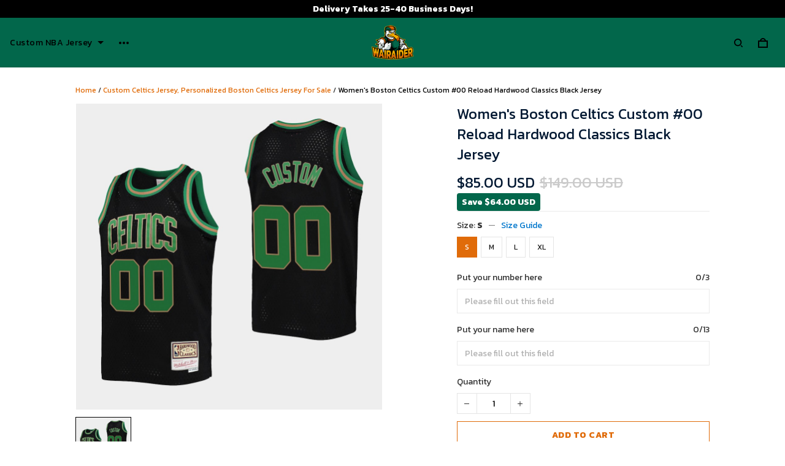

--- FILE ---
content_type: application/javascript
request_url: https://cdn.thesitebase.net/next/landing/36551/assets/index.js
body_size: 11530
content:
const __vite__mapDeps=(i,m=__vite__mapDeps,d=(m.f||(m.f=["assets/Header.js","assets/utils.js","assets/Footer.js","assets/ContactForm.js","assets/FormContact.js","assets/ContactFormImage.js","assets/DefaultImage.js","assets/CountdownTimer.js","assets/CountdownTimerSnippet.js","assets/Faq.js","assets/FeaturedProduct.js","assets/LpSkeleton.js","assets/LpRadio.js","assets/LpModal.js","assets/ProductSkeleton.js","assets/GalleryImage.js","assets/Hero.js","assets/ImageGrid.js","assets/RichText.js","assets/RichTextSnippet.js","assets/ImageRichtext.js","assets/LogoList.js","assets/ProductCountdownTimer.js","assets/FeaturedProductSnippet.js","assets/ProductImage.js","assets/ProductRichtext.js","assets/ProductVideo.js","assets/VideoSnippet.js","assets/ProductList.js","assets/Promotion.js","assets/RichtextList.js","assets/TrustIndicator.js","assets/Video.js","assets/VideoImage.js","assets/VideoList.js","assets/VideoRichtext.js","assets/Button.js","assets/CustomForm.js"])))=>i.map(i=>d[i]);
const fe="modulepreload",ve=function(e){return"https://cdn.thesitebase.net/next/landing/36551/"+e},N={},a=function(n,o,t){let r=Promise.resolve();if(o&&o.length>0){document.getElementsByTagName("link");const u=document.querySelector("meta[property=csp-nonce]"),s=(u==null?void 0:u.nonce)||(u==null?void 0:u.getAttribute("nonce"));r=Promise.allSettled(o.map(l=>{if(l=ve(l),l in N)return;N[l]=!0;const d=l.endsWith(".css"),y=d?'[rel="stylesheet"]':"";if(document.querySelector('link[href="'.concat(l,'"]').concat(y)))return;const v=document.createElement("link");if(v.rel=d?"stylesheet":fe,d||(v.as="script"),v.crossOrigin="",v.href=l,s&&v.setAttribute("nonce",s),document.head.appendChild(v),d)return new Promise((h,V)=>{v.addEventListener("load",h),v.addEventListener("error",()=>V(new Error("Unable to preload CSS for ".concat(l))))})}))}function i(u){const s=new Event("vite:preloadError",{cancelable:!0});if(s.payload=u,window.dispatchEvent(s),!s.defaultPrevented)throw u}return r.then(u=>{for(const s of u||[])s.status==="rejected"&&i(s.reason);return n().catch(i)})},Ye=(e,n,o)=>Dayjs(e).diff(n,o),Ge=(e,n)=>typeof e[n]<"u",pe=e=>!e||Object.keys(e).length===0,W=e=>{if(Array.isArray(e))return e.map(W);if(e&&typeof e=="object"){const n={},o=Object.keys(e);for(let t=0,r=o.length;t<r;t++){const i=o[t];n[i]=W(e[i])}return n}else return e},Je=(e,n=0,o=!1)=>{let t=null;return(...r)=>{o&&!t&&e(...r),t&&clearTimeout(t),t=setTimeout(()=>{e(...r)},n)}},_e=(e,n,o,t)=>(e/=t/2,e<1?o/2*e*e+n:(e--,-o/2*(e*(e-2)-1)+n));function Ke(e,n=600){if(typeof window>"u")return;ye();const o=window.pageYOffset||document.documentElement.scrollTop,t=e-o,r=20,i=n;let u=0,s;const l=()=>{u+=r;const d=_e(u,o,t,i);window.scrollTo(0,d),u<i?s=window.requestAnimationFrame(l):window.cancelAnimationFrame(s)};l()}const ye=()=>{let e=0;const n=["ms","moz","webkit","o"];for(let o=0;o<n.length&&!window.requestAnimationFrame;++o)window.requestAnimationFrame=window["".concat(n[o],"RequestAnimationFrame")],window.cancelAnimationFrame=window["".concat(n[o],"CancelAnimationFrame")]||window["".concat(n[o],"CancelRequestAnimationFrame")];window.requestAnimationFrame||(window.requestAnimationFrame=o=>{const t=new Date().getTime(),r=Math.max(0,16-(t-e)),i=window.setTimeout(()=>{o(t+r)},r);return e=t+r,i}),window.cancelAnimationFrame||(window.cancelAnimationFrame=o=>{clearTimeout(o)})},X=e=>e.compare_at_price>0&&e.price<e.compare_at_price,e1=e=>X(e)?Number(((1-e.price/e.compare_at_price)*100).toFixed(0)):0,t1=e=>X(e)?e.compare_at_price-e.price:0,n1="image/jpg, image/jpeg, image/png, image/XCF, image/PSD, image/tif, image/tiff, image/bmp, image/gif, image/eps, image/AI, image/CDR, image/raw, image/cr2, image/nef, image/orf, image/sr2, image/heic";typeof self<"u"&&self.requestIdleCallback&&self.requestIdleCallback.bind(window);typeof self<"u"&&self.cancelIdleCallback&&self.cancelIdleCallback.bind(window);const _=()=>{},ge=Object.assign,he="option",Ve=[1,2,3],S=(e,n)=>e.variants.find(({id:o,legacy_id:t})=>o===n||t===n),Le=e=>{var n;return(n=e.variants)==null?void 0:n.find(({available:o})=>o)},we=e=>e.variants[0],$e=(e,n)=>{const o=e.options,t=S(e,n);return Ve.reduce((r,i)=>{const u="".concat(he).concat(i),s=t?t[u]:0,l=o[i-1];if(!l||!s)return r;const{color_swatch:d,id:y,name:v,variant_group:h,base_id:V}=l,k=l.values.find(({id:R})=>R===s);return k?[...r,{color_swatch:d,id:y,name:v,value:k,variant_group:h,base_id:V}]:r},[])},Ae=(e,n)=>{const o=n.reduce((t,r)=>[...t,r.value.id],[]);for(;o.length<3;)o.push(0);return e.variants.find(({option1:t,option2:r,option3:i})=>t===o[0]&&r===o[1]&&i===o[2])},o1=(e,n)=>{const o=Number(n.id);return e.options.findIndex(({values:t})=>t.map(({id:i})=>i).includes(o))},r1=(e,n)=>{var o;if(((o=e.options)==null?void 0:o.length)!==1)return!1;const t=e.variants.find(r=>r.option1===n.id);return t?!t.available:!1},i1=(e,n)=>e.map(t=>{var r;return((r=t==null?void 0:t.value)==null?void 0:r.id)||0}).includes(n.id),l1=(e,n,o)=>{const t=e.variants.filter(i=>o.includes(i.id));if(!t.length)return 0;const r={};if(n.forEach((i,u)=>{const s="option".concat(u+1);t.forEach(l=>{const d=String(l.id);l[s]===i.value.id&&(typeof r[d]>"u"?r[d]=1:r[d]++)})}),Object.keys(r).length>0){const i=Object.entries(r).sort((u,s)=>s[1]-u[1]);return Number(i[0][0])}return Number(t[0].id)};var be=Object.defineProperty,U=Object.getOwnPropertySymbols,ke=Object.prototype.hasOwnProperty,Ie=Object.prototype.propertyIsEnumerable,Q=(e,n,o)=>n in e?be(e,n,{enumerable:!0,configurable:!0,writable:!0,value:o}):e[n]=o,Ee=(e,n)=>{for(var o in n||(n={}))ke.call(n,o)&&Q(e,o,n[o]);if(U)for(var o of U(n))Ie.call(n,o)&&Q(e,o,n[o]);return e};const q=()=>{var e,n;const o=(e=Vue.getCurrentInstance())==null?void 0:e.appContext,t=((n=o==null?void 0:o.config)==null?void 0:n.globalProperties)||{};return{$theme:Vue.computed(()=>t.$theme),$menu:Vue.computed(()=>t.$menu),$isPreview:Vue.computed(()=>t.$isPreview),$isServer:Vue.computed(()=>t.$isServer),$shop:Vue.computed(()=>t.$shop),$subscription:Vue.computed(()=>t.$subscription),$currencies:Vue.computed(()=>t.$currencies),$countries:Vue.computed(()=>t.$countries),$locales:t.$locales,$checkoutLocales:Vue.computed(()=>t.$checkoutLocales),$currency:Vue.computed(()=>t.$currency),$locale:Vue.computed(()=>t.$locale),$cart:Vue.computed(()=>t.$cart),$device:Vue.computed(()=>t.$device),$customer:Vue.computed(()=>t.$customer),$resizeImage:t.$resizeImage,$getImage:t.$getImage,$isBase64:t.$isBase64,$money:t.$money,$moneyWithCurrency:t.$moneyWithCurrency,$moneyWithoutCurrency:t.$moneyWithoutCurrency,$moneyWithoutCurrencySymbol:t.$moneyWithoutCurrencySymbol,$moneyRawWithCurrency:t.$moneyRawWithCurrency,$t:t.$t,$i18n:t.$i18n,$http:t.$http,$logger:t.$logger,$localStorage:t.$localStorage,$sessionStorage:t.$sessionStorage,$cookie:t.$cookie,$middleware:t.$middleware,$tracking:t.$tracking,$inABTesting:t.$inABTesting,$resolveRoute:t.$resolveRoute,$preloadImages:t.$preloadImages,$livePreviewState:t.$livePreviewState,$isLighthouse:t.$isLighthouse,$s:t.$s,$req:t.$req,useCurrency:t.useCurrency,useLocale:t.useLocale,useCustomer:t.useCustomer,useOrder:t.useOrder,useSubscription:t.useSubscription,usePassword:t.usePassword,useCart:t.useCart,usePolicy:t.usePolicy,useCollection:t.useCollection,useProducts:t.useProducts,useProduct:t.useProduct,useContact:t.useContact,useUpload:t.useUpload,useOrderTracking:t.useOrderTracking,usePostPurchase:t.usePostPurchase,useRoute:()=>Vue.computed(()=>t.$route),useRouter:()=>t.$router,useLivePreview:t.useLivePreview,useVideo:t.useVideo,useCustomOption:t.useCustomOption,useUploadCropImage:t.useUploadCropImage,useLanding:t.useLanding,useBlog:t.useBlog,useBlogPost:t.useBlogPost,useHead:t.useHead,useDigitalCheckout:t.useDigitalCheckout,useStyle:(r,i={})=>{t.useHead({style:()=>[Ee({textContent:r.value},i)]})},useDigitalProduct:t.useDigitalProduct,useDigitalProducts:t.useDigitalProducts,useVariantSelector:t.useVariantSelector,useHeadTheme:t.useHeadTheme,useEtaShippingTime:t.useEtaShippingTime,usePopup:t.usePopup,useWishlist:t.useWishlist,useVariables:t.useVariables,useDiscount:t.useDiscount,useBootstrapCheckout:t.useBootstrapCheckout,useTranslation:t.useTranslation,useCheckoutItems:t.useCheckoutItems,useScrollBehavior:t.useScrollBehavior,useElement:t.useElement,errorHandler:(r,i,u)=>{o&&o.app.config.errorHandler&&o.app.config.errorHandler(r,i||null,u||"")}}};var T=(e,n,o)=>new Promise((t,r)=>{var i=l=>{try{s(o.next(l))}catch(d){r(d)}},u=l=>{try{s(o.throw(l))}catch(d){r(d)}},s=l=>l.done?t(l.value):Promise.resolve(l.value).then(i,u);s((o=o.apply(e,n)).next())});const u1=(e,n)=>{var o;const{useProduct:t,useCart:r,useDiscount:i,$shop:u,$cart:s,$logger:l,$resolveRoute:d}=q(),{isPreviewPersonalize:y}=t(),{addCartItems:v,errors:h}=r(),{getCheckoutRoute:V}=i(),{onBeforeSetVariantId:k=_,onAfterSetVariantId:R=_,onBeforeSetOption:Y=_,onAfterSetOption:G=_,onBeforeSetQuantity:J=_,onAfterSetQuantity:K=_,onBeforeAddToCart:ee=_,onAfterAddToCart:te=_,onBeforeBuyNow:ne=_,onAfterBuyNow:oe=_,onVariantChange:re=_}=n,f=Vue.ref(((o=n.variantId)==null?void 0:o.value)||0),L=Vue.ref(1),I=Vue.ref(!1),E=Vue.ref(!1),w=Vue.ref([]),$=Vue.ref(void 0),D=Vue.computed(()=>f.value?S(e.value,f.value):$.value),x=Vue.computed(()=>!f.value),z=Vue.computed(()=>{var c;return x.value?!1:!((c=D.value)!=null&&c.available)}),F=Vue.computed(()=>f.value?$e(e.value,f.value):w.value),p=Vue.computed(()=>({variantId:f.value,quantity:L.value,isAddingToCart:I.value,isBuyingNow:E.value,unavailableCurrentOption:w.value,fallbackVariant:$.value,variant:D.value,isVariantUnavailable:x.value,isVariantSoldOut:z.value,currentOption:F.value})),M=c=>T(null,null,function*(){(yield J(c,p.value))!==!1&&(L.value=c,yield K(c,p.value))}),ie=c=>T(null,null,function*(){(yield k(c,p.value))!==!1&&(f.value=c,yield R(c,p.value))}),le=c=>T(null,null,function*(){if((yield Y(c,p.value))===!1)return;const g=Number(c.id),m=e.value.options.findIndex(({values:b})=>b.some(({id:Ce})=>Ce===g));if(m<0)return;const P=[...F.value],O=e.value.options[m].values.find(({id:b})=>b===c.id);P[m].value=O;const A=Ae(e.value,P);A?($.value=ge({},A),w.value=[],f.value=A.id):(w.value=P,f.value=0),yield G(c,p.value)}),ue=(c,C)=>Z("add-to-cart",c,C),se=c=>Z("buy-now",c),Z=(c,C,g)=>T(null,null,function*(){if(y.value)return;const m=c==="add-to-cart";if((m?yield ee(C,p.value):yield ne(C,p.value))===!1)return;const O=m?I:E;O.value=!0;const A={cartItems:[{variant_id:Number(f.value),qty:L.value,properties:C||[],metadata:g}],from:c,options:{ignoreCartSettings:!m}};if(yield v(A),O.value=!1,!h.addCartItems)if(M(1),m)yield te(C,p.value);else{yield oe(C,p.value);const b={token:s.value.token,checkoutToken:s.value.checkoutToken};window.open(d(V(b)).href,"_self")}}),H=Vue.computed(()=>{var c;let C;const g={};if((c=e.value)!=null&&c.description){try{const m=RegExp('<div locale="([a-zA-z-]+)">(.*?)<\\/div>',"gm");for(;(C=m.exec(e.value.description))!==null;)C&&C[1]&&C[2]&&(g[C[1]]=C[2])}catch(m){l.error("Parse locales error","product",m)}if(pe(g))return{default:e.value.description}}return g}),ae=Vue.computed(()=>H.value[u.value.locale.code]||H.value.default||""),ce=()=>{var c,C,g;let m;if((c=n.variantId)!=null&&c.value&&(m=S(e.value,(C=n.variantId)==null?void 0:C.value),m)){f.value=(g=n.variantId)==null?void 0:g.value;return}if(m=Le(e.value),m){f.value=m.id;return}m=we(e.value),m&&(f.value=m.id)},de=()=>{$.value=S(e.value,f.value)||e.value.variants[0]},j=()=>{ce(),de()},me=()=>{f.value=0,L.value=1,I.value=!1,E.value=!1,w.value=[],$.value=void 0};return j(),Vue.watch(()=>e.value.id,()=>{me(),j()}),Vue.watch(f,()=>{re(p.value)}),{variantId:f,variant:D,isVariantUnavailable:x,isVariantSoldOut:z,quantity:L,currentOption:F,description:ae,isAddingToCart:I,isBuyingNow:E,setVariantId:ie,setQuantity:M,setOption:le,addToCart:ue,buyNow:se}},Pe=Vue.defineComponent({name:"LpLink",props:{link:{type:[String,Object],required:!0,default:""}},setup(e){const{useRoute:n}=q(),o=n(),t=Vue.computed(()=>o.value.name==="landing-page"),r=Vue.computed(()=>{if(e.link===null)return"";if(typeof e.link=="string")return e.link.trim();const{url:d}=e.link;return d}),i=Vue.computed(()=>r.value||"javascript:void(0);"),u=Vue.computed(()=>i.value.startsWith("#")),s=Vue.computed(()=>u.value||t.value||!!(i.value&&!i.value.startsWith("/"))),l=Vue.computed(()=>!u.value&&r.value?"_blank":"");return{isSection:u,isExternalLink:s,target:l,url:i}}}),B=(e,n)=>{const o=e.__vccOpts||e;for(const[t,r]of n)o[t]=r;return o},Oe=["target","href"];function Te(e,n,o,t,r,i){const u=Vue.resolveComponent("router-link");return e.isExternalLink?(Vue.openBlock(),Vue.createElementBlock("a",{key:0,target:e.target,href:e.url},[Vue.renderSlot(e.$slots,"default")],8,Oe)):(Vue.openBlock(),Vue.createBlock(u,{key:1,to:e.url},{default:Vue.withCtx(()=>[Vue.renderSlot(e.$slots,"default")]),_:3},8,["to"]))}const Se=B(Pe,[["render",Te]]),Be=Vue.defineComponent({name:"LpIcon",props:{icon:{type:String,required:!0},width:{type:[Number,String],default:16},height:{type:[Number,String],default:16}}}),Re=["width","height"],De=["xlink:href"];function xe(e,n,o,t,r,i){return Vue.openBlock(),Vue.createElementBlock("svg",{width:e.width,height:e.height},[Vue.createElementVNode("use",{"xlink:href":"#ic_".concat(e.icon)},null,8,De)],8,Re)}const Fe=B(Be,[["render",xe]]),qe=Vue.defineComponent({name:"LpImage",props:{src:{type:String,required:!0},alt:{type:String,default:""},width:{type:String,default:""},height:{type:String,default:""},crop:{type:String,default:""},isLazy:{type:Boolean,default:!0},srcResolution:{type:Boolean,default:!1},sizes:{type:String,default:""},square:{type:Boolean,default:!1}},emits:["click","load"],setup(e){const{$resizeImage:n}=q(),o=Vue.ref(!1),t=[180,360,540,720,900,1080,1296,1512,1728,2048],r=(s,l,d="")=>n(e.src,s,l,{crop:e.crop,scale:d}),i=Vue.computed(()=>({src:r(e.height||"",e.width||""),loading:"",error:""})),u=Vue.computed(()=>{if(e.src==="")return"";if(e.srcResolution){const l=e.width||"180",d=e.height||"180",y=(v=!1,h=2)=>{const V=e.square?l:d;return r(V,l,v?"x".concat(h):"")};return e.isLazy?"".concat(y()," ").concat(l,"w, ").concat(y(!0)," ").concat(Number(l)*2,"w"):"".concat(y(),", ").concat(y(!0)," 2x")}return t.map(l=>"".concat(r(e.square?"".concat(l):"0","".concat(l))," ").concat(l,"w")).join(", ")});return Vue.watch(()=>e.src,()=>{o.value=!1}),{imgObj:i,error:o,urlSrcSet:u}}}),ze=["alt","width","height","sizes","data-srcset"],Me=["src","alt","width","height","sizes","srcset"];function Ze(e,n,o,t,r,i){const u=Vue.resolveDirective("lazy");return e.isLazy&&!e.$isPreview&&!e.$isBase64(e.src)?Vue.withDirectives((Vue.openBlock(),Vue.createElementBlock("img",{key:0,class:"lb-lazy lp-w-auto",alt:e.alt,width:e.width,height:e.height,sizes:e.sizes,"data-srcset":e.urlSrcSet,onClick:n[0]||(n[0]=s=>e.$emit("click")),onLoad:n[1]||(n[1]=s=>e.$emit("load"))},null,40,ze)),[[u,e.imgObj]]):(Vue.openBlock(),Vue.createElementBlock("img",{key:1,class:"lp-w-auto",src:e.error?e.imgObj.error:e.imgObj.src,alt:e.alt,width:e.width,height:e.height,sizes:e.srcResolution?null:e.sizes,srcset:e.error?null:e.urlSrcSet,onClick:n[2]||(n[2]=s=>e.$emit("click")),onLoad:n[3]||(n[3]=s=>e.$emit("load")),onError:n[4]||(n[4]=s=>e.error=!0)},null,40,Me))}const He=B(qe,[["render",Ze]]),je={name:"LpIcons"},Ne={width:"0",height:"0",style:{display:"none",position:"absolute"}},We=Vue.createStaticVNode('<symbol id="ic_twitter" viewBox="0 0 16 16"><path d="M5.40625,14 C8.05208333,13.8958333 10.0677083,13.0104167 11.453125,11.34375 C12.8385417,9.67708333 13.5416667,7.85416667 13.5625,5.875 L13.53125,5.5 C14.09375,5.08333333 14.5729167,4.58333333 14.96875,4 C14.4479167,4.22916667 13.90625,4.38541667 13.34375,4.46875 C13.9479167,4.09375 14.3645833,3.5625 14.59375,2.875 C14.03125,3.20833333 13.4270833,3.4375 12.78125,3.5625 C12.2395833,2.97916667 11.53125,2.67708333 10.65625,2.65625 C9.86458333,2.67708333 9.19791667,2.95833333 8.65625,3.5 C8.11458333,4.04166667 7.83333333,4.71875 7.8125,5.53125 C7.8125,5.76041667 7.84375,5.97916667 7.90625,6.1875 C6.69791667,6.10416667 5.58854167,5.80208333 4.578125,5.28125 C3.56770833,4.76041667 2.70833333,4.0625 2,3.1875 C1.75,3.625 1.625,4.09895833 1.625,4.609375 C1.625,5.11979167 1.73958333,5.58333333 1.96875,6 C2.19791667,6.41666667 2.5,6.75 2.875,7 C2.39583333,6.97916667 1.96875,6.86458333 1.59375,6.65625 L1.59375,6.6875 C1.59375,7.39583333 1.80729167,8.00520833 2.234375,8.515625 C2.66145833,9.02604167 3.20833333,9.35416667 3.875,9.5 C3.64583333,9.5625 3.39583333,9.59375 3.125,9.59375 C2.9375,9.59375 2.76041667,9.57291667 2.59375,9.53125 C2.78125,10.1145833 3.11458333,10.5885417 3.59375,10.953125 C4.07291667,11.3177083 4.625,11.5104167 5.25,11.53125 C4.77083333,11.9270833 4.22916667,12.2291667 3.625,12.4375 C3.02083333,12.6458333 2.38541667,12.75 1.71875,12.75 C1.48958333,12.75 1.26041667,12.7395833 1.03125,12.71875 C1.65625,13.1145833 2.33854167,13.4270833 3.078125,13.65625 C3.81770833,13.8854167 4.59375,14 5.40625,14 Z" fill="currentColor" fill-rule="evenodd"></path></symbol><symbol id="ic_pinterest" viewBox="0 0 16 16"><path d="M8,14.65625 C9.89583333,14.6145833 11.46875,13.96875 12.71875,12.71875 C13.96875,11.46875 14.6145833,9.89583333 14.65625,8 C14.6145833,6.10416667 13.96875,4.53125 12.71875,3.28125 C11.46875,2.03125 9.89583333,1.38541667 8,1.34375 C6.10416667,1.38541667 4.53125,2.03125 3.28125,3.28125 C2.03125,4.53125 1.38541667,6.10416667 1.34375,8 C1.36458333,9.4375 1.765625,10.7083333 2.546875,11.8125 C3.328125,12.9166667 4.35416667,13.71875 5.625,14.21875 C5.58333333,13.9479167 5.55729167,13.6302083 5.546875,13.265625 C5.53645833,12.9010417 5.5625,12.5625 5.625,12.25 L6.40625,8.96875 C6.38541667,8.96875 6.34895833,8.88020833 6.296875,8.703125 C6.24479167,8.52604167 6.20833333,8.28125 6.1875,7.96875 C6.20833333,7.48958333 6.33333333,7.10416667 6.5625,6.8125 C6.79166667,6.52083333 7.08333333,6.36458333 7.4375,6.34375 C7.70833333,6.36458333 7.91666667,6.46354167 8.0625,6.640625 C8.20833333,6.81770833 8.27604167,7.046875 8.265625,7.328125 C8.25520833,7.609375 8.18229167,7.94270833 8.046875,8.328125 C7.91145833,8.71354167 7.79166667,9.10416667 7.6875,9.5 C7.64583333,9.83333333 7.71875,10.1197917 7.90625,10.359375 C8.09375,10.5989583 8.36458333,10.71875 8.71875,10.71875 C9.32291667,10.6979167 9.81770833,10.4114583 10.203125,9.859375 C10.5885417,9.30729167 10.7916667,8.57291667 10.8125,7.65625 C10.7916667,6.84375 10.53125,6.19791667 10.03125,5.71875 C9.53125,5.23958333 8.86458333,4.98958333 8.03125,4.96875 C7.07291667,4.98958333 6.33333333,5.28125 5.8125,5.84375 C5.29166667,6.40625 5.03125,7.07291667 5.03125,7.84375 C5.03125,8.13541667 5.07291667,8.41666667 5.15625,8.6875 C5.23958333,8.95833333 5.36458333,9.1875 5.53125,9.375 C5.57291667,9.41666667 5.58333333,9.47916667 5.5625,9.5625 L5.375,10.3125 C5.375,10.4166667 5.3125,10.4375 5.1875,10.375 C4.75,10.1666667 4.41666667,9.8125 4.1875,9.3125 C3.95833333,8.8125 3.84375,8.3125 3.84375,7.8125 C3.84375,6.72916667 4.21354167,5.796875 4.953125,5.015625 C5.69270833,4.234375 6.78125,3.82291667 8.21875,3.78125 C9.38541667,3.80208333 10.3489583,4.16666667 11.109375,4.875 C11.8697917,5.58333333 12.2604167,6.5 12.28125,7.625 C12.28125,8.79166667 11.9635417,9.765625 11.328125,10.546875 C10.6927083,11.328125 9.86458333,11.7291667 8.84375,11.75 C8.51041667,11.75 8.20833333,11.6770833 7.9375,11.53125 C7.66666667,11.3854167 7.46875,11.2083333 7.34375,11 L6.875,12.59375 C6.79166667,12.8854167 6.66666667,13.1979167 6.5,13.53125 C6.33333333,13.8645833 6.17708333,14.1458333 6.03125,14.375 C6.65625,14.5625 7.3125,14.65625 8,14.65625 Z" fill="currentColor" fill-rule="evenodd"></path></symbol><symbol id="ic_facebook" viewBox="0 0 16 16"><path d="M9.34375,14.65625 L9.34375,9.34375 L11.34375,9.34375 L11.34375,6.65625 L9.34375,6.65625 L9.34375,5 C9.34375,4.75 9.39583333,4.52604167 9.5,4.328125 C9.60416667,4.13020833 9.77083333,4.02083333 10,4 L10,4 L11.34375,4 L11.34375,1.34375 L9.34375,1.34375 C8.57291667,1.36458333 7.9375,1.625 7.4375,2.125 C6.9375,2.625 6.67708333,3.25 6.65625,4 L6.65625,4 L6.65625,6.65625 L4.65625,6.65625 L4.65625,9.34375 L6.65625,9.34375 L6.65625,14.65625 L9.34375,14.65625 Z" fill="currentColor" fill-rule="evenodd"></path></symbol><symbol id="ic_plus" viewBox="0 0 12 12"><path d="M5.2478 9V6.76976H3V5.23024H5.2478V3H6.74634V5.23024H9V6.76976H6.74634V9H5.2478Z" fill="#252525"></path></symbol><symbol id="ic_minus" viewBox="0 0 12 12"><path d="M4 7V5H8V7H4Z" fill="#252525"></path></symbol><symbol id="ic_plus-circle" viewBox="0 0 26 26"><g stroke="none" stroke-width="1" fill="none" fill-rule="evenodd" stroke-linecap="round" stroke-linejoin="round"><g transform="translate(-1160.000000, -5462.000000)" stroke="#111111"><g transform="translate(256.000000, 5327.000000)"><g transform="translate(0.000000, 134.000000)"><g transform="translate(905.000000, 2.000000)"><line x1="12" y1="6" x2="12" y2="18"></line><line x1="18" y1="12" x2="6" y2="12"></line><circle cx="12" cy="12" r="12"></circle></g></g></g></g></g></symbol><symbol id="ic_close-circle" viewBox="0 0 26 26"><g stroke="none" stroke-width="1" fill="none" fill-rule="evenodd" stroke-linecap="round" stroke-linejoin="round"><g transform="translate(1.000000, 1.000000)" stroke="#111111"><circle cx="12" cy="12" r="12"></circle><g transform="translate(12.000000, 12.000000) rotate(-315.000000) translate(-12.000000, -12.000000) translate(6.000000, 6.000000)"><line x1="6" y1="0" x2="6" y2="12"></line><line x1="12" y1="6" x2="0" y2="6"></line></g></g></g></symbol><symbol id="ic_youtube" viewBox="0 0 16 16"><path d="M8,12.65625 L9.0625,12.625 C9.79166667,12.625 10.5885417,12.6041667 11.453125,12.5625 C12.3177083,12.5208333 12.90625,12.4583333 13.21875,12.375 C13.8229167,12.2083333 14.2083333,11.8229167 14.375,11.21875 C14.5625,10.53125 14.65625,9.45833333 14.65625,8 L14.65625,8 L14.625,7.4375 C14.625,7.04166667 14.6041667,6.578125 14.5625,6.046875 C14.5208333,5.515625 14.4583333,5.09375 14.375,4.78125 C14.2083333,4.17708333 13.8229167,3.79166667 13.21875,3.625 C12.53125,3.4375 10.7916667,3.34375 8,3.34375 L8,3.34375 L6.9375,3.375 C6.20833333,3.375 5.41145833,3.39583333 4.546875,3.4375 C3.68229167,3.47916667 3.09375,3.54166667 2.78125,3.625 C2.17708333,3.79166667 1.79166667,4.17708333 1.625,4.78125 C1.4375,5.46875 1.34375,6.54166667 1.34375,8 L1.34375,8 L1.375,8.5625 C1.375,8.95833333 1.39583333,9.421875 1.4375,9.953125 C1.47916667,10.484375 1.54166667,10.90625 1.625,11.21875 C1.79166667,11.8229167 2.17708333,12.2083333 2.78125,12.375 C3.46875,12.5625 5.20833333,12.65625 8,12.65625 L8,12.65625 Z M6.65625,10 L6.65625,6 L10.125,8 L6.65625,10 Z" fill="currentColor" fill-rule="evenodd"></path></symbol><symbol id="ic_instagram" viewBox="0 0 16 16"><path d="M10.8125,14.65625 C11.8958333,14.6354167 12.8020833,14.2604167 13.53125,13.53125 C14.2604167,12.8020833 14.6354167,11.8958333 14.65625,10.8125 L14.65625,10.8125 L14.65625,5.1875 C14.6354167,4.10416667 14.2604167,3.19791667 13.53125,2.46875 C12.8020833,1.73958333 11.8958333,1.36458333 10.8125,1.34375 L10.8125,1.34375 L5.1875,1.34375 C4.10416667,1.36458333 3.19791667,1.73958333 2.46875,2.46875 C1.73958333,3.19791667 1.36458333,4.10416667 1.34375,5.1875 L1.34375,5.1875 L1.34375,10.8125 C1.36458333,11.8958333 1.73958333,12.8020833 2.46875,13.53125 C3.19791667,14.2604167 4.10416667,14.6354167 5.1875,14.65625 L5.1875,14.65625 L10.8125,14.65625 Z M10.9375,13.34375 L5.0625,13.34375 C4.375,13.3229167 3.80729167,13.0885417 3.359375,12.640625 C2.91145833,12.1927083 2.67708333,11.625 2.65625,10.9375 L2.65625,10.9375 L2.65625,5.0625 C2.67708333,4.375 2.91145833,3.80729167 3.359375,3.359375 C3.80729167,2.91145833 4.375,2.67708333 5.0625,2.65625 L5.0625,2.65625 L10.9375,2.65625 C11.625,2.67708333 12.1927083,2.91145833 12.640625,3.359375 C13.0885417,3.80729167 13.3229167,4.375 13.34375,5.0625 L13.34375,5.0625 L13.34375,10.9375 C13.3229167,11.625 13.0885417,12.1927083 12.640625,12.640625 C12.1927083,13.0885417 11.625,13.3229167 10.9375,13.34375 L10.9375,13.34375 Z M11.5,5.3125 C11.7291667,5.3125 11.921875,5.234375 12.078125,5.078125 C12.234375,4.921875 12.3125,4.72916667 12.3125,4.5 C12.3125,4.27083333 12.234375,4.078125 12.078125,3.921875 C11.921875,3.765625 11.7291667,3.67708333 11.5,3.65625 C11.2708333,3.67708333 11.078125,3.765625 10.921875,3.921875 C10.765625,4.078125 10.6875,4.27083333 10.6875,4.5 C10.6875,4.72916667 10.765625,4.921875 10.921875,5.078125 C11.078125,5.234375 11.2708333,5.3125 11.5,5.3125 Z M8,11.34375 C8.9375,11.3229167 9.72395833,10.9947917 10.359375,10.359375 C10.9947917,9.72395833 11.3229167,8.9375 11.34375,8 C11.3229167,7.0625 10.9947917,6.27604167 10.359375,5.640625 C9.72395833,5.00520833 8.9375,4.67708333 8,4.65625 C7.0625,4.67708333 6.27604167,5.00520833 5.640625,5.640625 C5.00520833,6.27604167 4.67708333,7.0625 4.65625,8 C4.67708333,8.9375 5.00520833,9.72395833 5.640625,10.359375 C6.27604167,10.9947917 7.0625,11.3229167 8,11.34375 Z M8,9.96875 C7.4375,9.96875 6.96875,9.78125 6.59375,9.40625 C6.21875,9.03125 6.03125,8.5625 6.03125,8 C6.03125,7.4375 6.21875,6.96875 6.59375,6.59375 C6.96875,6.21875 7.4375,6.02083333 8,6 C8.5625,6.02083333 9.03125,6.21875 9.40625,6.59375 C9.78125,6.96875 9.96875,7.4375 9.96875,8 C9.96875,8.5625 9.78125,9.03125 9.40625,9.40625 C9.03125,9.78125 8.5625,9.96875 8,9.96875 Z" fill="currentColor" fill-rule="evenodd"></path></symbol><symbol id="ic_blog" viewBox="0 0 24 24"><path d="M14,13H9.95A1,1 0 0,0 8.95,14A1,1 0 0,0 9.95,15H14A1,1 0 0,0 15,14A1,1 0 0,0 14,13M9.95,10H12.55A1,1 0 0,0 13.55,9A1,1 0 0,0 12.55,8H9.95A1,1 0 0,0 8.95,9A1,1 0 0,0 9.95,10M16,9V10A1,1 0 0,0 17,11A1,1 0 0,1 18,12V15A3,3 0 0,1 15,18H9A3,3 0 0,1 6,15V8A3,3 0 0,1 9,5H13A3,3 0 0,1 16,8M20,2H4C2.89,2 2,2.89 2,4V20A2,2 0 0,0 4,22H20A2,2 0 0,0 22,20V4C22,2.89 21.1,2 20,2Z" fill="currentColor" fill-rule="evenodd"></path></symbol><symbol id="ic_hamburger" viewBox="0 0 16 16"><path d="M14.6666667,5.2 L1.33333333,5.2 C0.596953667,5.2 0,5.78202983 0,6.5 C0,7.21797017 0.596953667,7.8 1.33333333,7.8 L14.6666667,7.8 C15.4030463,7.8 16,7.21797017 16,6.5 C16,5.78202983 15.4030463,5.2 14.6666667,5.2 Z" fill="currentColor" fill-rule="evenodd"></path><path d="M14.6666667,0 L1.33333333,0 C0.596953667,0 0,0.582029825 0,1.3 C0,2.01797017 0.596953667,2.6 1.33333333,2.6 L14.6666667,2.6 C15.4030463,2.6 16,2.01797017 16,1.3 C16,0.582029825 15.4030463,0 14.6666667,0 Z" fill="currentColor" fill-rule="evenodd"></path><path d="M14.6666667,10.4 L9.33333333,10.4 C8.59695367,10.4 8,10.9820298 8,11.7 C8,12.4179702 8.59695367,13 9.33333333,13 L14.6666667,13 C15.4030463,13 16,12.4179702 16,11.7 C16,10.9820298 15.4030463,10.4 14.6666667,10.4 Z" fill="currentColor" fill-rule="evenodd"></path></symbol><symbol id="ic_close" viewBox="0 0 16 16"><path d="M13.7,0.3 C13.3,-0.1 12.7,-0.1 12.3,0.3 L7,5.6 L1.7,0.3 C1.3,-0.1 0.7,-0.1 0.3,0.3 C-0.1,0.7 -0.1,1.3 0.3,1.7 L5.6,7 L0.3,12.3 C-0.1,12.7 -0.1,13.3 0.3,13.7 C0.5,13.9 0.7,14 1,14 C1.3,14 1.5,13.9 1.7,13.7 L7,8.4 L12.3,13.7 C12.5,13.9 12.8,14 13,14 C13.2,14 13.5,13.9 13.7,13.7 C14.1,13.3 14.1,12.7 13.7,12.3 L8.4,7 L13.7,1.7 C14.1,1.3 14.1,0.7 13.7,0.3 Z" fill="currentColor" fill-rule="evenodd"></path></symbol><symbol id="ic_more" viewBox="0 0 16 16"><circle id="Oval" fill="currentColor" cx="1.5" cy="8" r="1.5"></circle><circle id="Oval" fill="currentColor" cx="8" cy="8" r="1.5"></circle><circle id="Oval" fill="currentColor" cx="14.5" cy="8" r="1.5"></circle></symbol><symbol id="ic_done" viewBox="0 0 16 16"><path d="M8,0 C12.418278,0 16,3.581722 16,8 C16,12.418278 12.418278,16 8,16 C3.581722,16 0,12.418278 0,8 C0.00484989636,3.58373245 3.58373245,0.00484989636 8,0 Z M12.5656,5.0344 C12.2532001,4.72209445 11.7467999,4.72209445 11.4344,5.0344 L11.4344,5.0344 L6.4,10.0688 L4.5656,8.2344 C4.25169689,7.93122223 3.75273218,7.9355581 3.44414514,8.24414514 C3.1355581,8.55273218 3.13122223,9.05169689 3.4344,9.3656 L3.4344,9.3656 L5.8344,11.7656 C6.14679988,12.0779056 6.65320012,12.0779056 6.9656,11.7656 L6.9656,11.7656 L12.5656,6.1656 C12.8779056,5.85320012 12.8779056,5.34679988 12.5656,5.0344 Z" fill="currentColor" fill-rule="evenodd"></path></symbol><symbol id="ic_warning" viewBox="0 0 16 16"><path d="M15.8008306,12.5266196 L9.48383059,0.880619591 C9.32803569,0.591683918 9.09044928,0.355141071 8.80083059,0.200619591 C7.98186638,-0.237648464 6.9627145,0.0657767891 6.51683059,0.880619591 L0.200830588,12.5266196 C-0.0801415438,13.0480159 -0.0654306572,13.6789169 0.239537977,14.1866506 C0.544506611,14.6943844 1.09455553,15.0037363 1.68683059,15.0006429 L14.3148306,15.0006429 C14.59387,15.0006429 14.8686193,14.9319323 15.1148306,14.8006196 C15.5088184,14.5914975 15.8029844,14.233702 15.9319819,13.8067148 C16.0609793,13.3797276 16.0141262,12.9189064 15.8018306,12.5266196 L15.8008306,12.5266196 Z M8.00083059,13.0006196 C7.44854584,13.0006196 7.00083059,12.5529043 7.00083059,12.0006196 C7.00083059,11.4483348 7.44854584,11.0006196 8.00083059,11.0006196 C8.55311534,11.0006196 9.00083059,11.4483348 9.00083059,12.0006196 C9.00083059,12.5529043 8.55311534,13.0006196 8.00083059,13.0006196 Z M9.00083059,9.50061959 C9.00083059,9.77676197 8.77697296,10.0006196 8.50083059,10.0006196 L7.50083059,10.0006196 C7.22468821,10.0006196 7.00083059,9.77676197 7.00083059,9.50061959 L7.00083059,5.50061959 C7.00083059,5.22447722 7.22468821,5.00061959 7.50083059,5.00061959 L8.50083059,5.00061959 C8.77697296,5.00061959 9.00083059,5.22447722 9.00083059,5.50061959 L9.00083059,9.50061959 Z" fill="currentColor" fill-rule="evenodd"></path></symbol><symbol id="ic_loading" viewBox="0 0 24 24"><path d="M24,12 L21,12 C21,7.037115 16.962885,3 12,3 L12,0 C18.616695,0 24,5.383305 24,12 Z" fill="currentColor" fill-rule="evenodd"></path><g opacity="0.242420015" fill="currentColor" fill-rule="evenodd"></g><path d="M12,24 C5.383305,24 0,18.616695 0,12 C0,5.383305 5.383305,0 12,0 C18.616695,0 24,5.383305 24,12 C24,18.616695 18.616695,24 12,24 Z M12,3 C7.037115,3 3,7.037115 3,12 C3,16.962885 7.037115,21 12,21 C16.962885,21 21,16.962885 21,12 C21,7.037115 16.962885,3 12,3 Z" fill="currentColor" fill-rule="evenodd"></path></symbol><symbol id="ic_right-arrow" viewBox="0 0 52 56"><g stroke="none" stroke-width="1" fill="none" fill-rule="evenodd"><g transform="translate(0.000000, 2.000000)"><rect id="Rectangle" x="0" y="0" width="52" height="52"></rect><polygon id="Path" stroke="#FFFFFF" stroke-width="2" fill="#FFFFFF" stroke-linecap="square" points="1 52 2.292 51.236 45 26 41 23.636 1 0"></polygon></g></g></symbol><symbol id="ic_star" viewBox="0 0 16 16"><path d="M14.3502222,5.83466667 L10.5128889,5.27644444 L8.8,1.8 C8.63435285,1.51502671 8.3296191,1.33968471 8,1.33968471 C7.6703809,1.33968471 7.36564715,1.51502671 7.2,1.8 L5.48711111,5.27733333 L1.64977778,5.83466667 C1.31455321,5.88274486 1.03577211,6.11712854 0.930834093,6.43911462 C0.825896075,6.76110069 0.913035163,7.11474089 1.15555556,7.35111111 L3.93155556,10.0577778 L3.27644444,13.88 C3.21930785,14.2134664 3.35642866,14.5504556 3.63015923,14.7492923 C3.90388979,14.948129 4.26676326,14.9743334 4.56622222,14.8168889 L8,13.0115556 L11.432,14.8151111 C11.731459,14.9725556 12.0943324,14.9463512 12.368063,14.7475145 C12.6417936,14.5486778 12.7789144,14.2116887 12.7217778,13.8782222 L12.0666667,10.056 L14.8444444,7.35111111 C15.0863486,7.11492322 15.1733229,6.76195351 15.0688464,6.44041497 C14.96437,6.11887643 14.686533,5.88444363 14.352,5.83555556 L14.3502222,5.83466667 Z" fill="currentColor" fill-rule="evenodd"></path></symbol><symbol id="ic_upload" viewBox="0 0 16 16"><rect y="15" width="16" height="1" rx="0.5" fill="currentColor" fill-rule="evenodd"></rect><rect x="7.5" y="1" width="1" height="10" rx="0.5" fill="currentColor" fill-rule="evenodd"></rect><rect x="8" width="7.82036" height="1" rx="0.5" transform="rotate(45 8 0)" fill="currentColor" fill-rule="evenodd"></rect><rect x="2.46875" y="5.53271" width="7.82457" height="1" rx="0.5" transform="rotate(-45 2.46875 5.53271)" fill="currentColor" fill-rule="evenodd"></rect><rect y="11" width="1" height="5" rx="0.5" fill="currentColor" fill-rule="evenodd"></rect><rect x="15" y="11" width="1" height="5" rx="0.5" fill="currentColor" fill-rule="evenodd"></rect></symbol>',19),Ue=[We];function Qe(e,n,o,t,r,i){return Vue.openBlock(),Vue.createElementBlock("svg",Ne,Ue)}const Xe=B(je,[["render",Qe]]),s1={install:e=>{e.config.globalProperties.$Lazyload||async function(){const n=(await a(async()=>{const{default:o}=await import("./vue-lazyload.es.js");return{default:o}},[])).default;e.use(n,{attempt:2,preLoad:1.1})}(),e.component("LayoutLanding",Vue.defineAsyncComponent(()=>a(()=>import("./Landing2.js"),[]))),e.component("PageLanding",Vue.defineAsyncComponent(()=>a(()=>import("./Landing3.js"),[]))),e.component("LpLink",Se),e.component("LpIcon",Fe),e.component("LpImage",He),e.component("LpIcons",Xe),e.component("bkugme",Vue.defineAsyncComponent(()=>a(()=>import("./Header.js"),__vite__mapDeps([0,1])))),e.component("baecds",Vue.defineAsyncComponent(()=>a(()=>import("./Footer.js"),__vite__mapDeps([2,1])))),e.component("oygkws",Vue.defineAsyncComponent(()=>a(()=>import("./CustomHtml.js"),[]))),e.component("hqwfku",Vue.defineAsyncComponent(()=>a(()=>import("./ContactForm.js"),__vite__mapDeps([3,1,4])))),e.component("pnjpsy",Vue.defineAsyncComponent(()=>a(()=>import("./ContactFormImage.js"),__vite__mapDeps([5,1,4,6])))),e.component("ltniho",Vue.defineAsyncComponent(()=>a(()=>import("./CountdownTimer.js"),__vite__mapDeps([7,1,8])))),e.component("heovzs",Vue.defineAsyncComponent(()=>a(()=>import("./Faq.js"),__vite__mapDeps([9,1])))),e.component("vncqpg",Vue.defineAsyncComponent(()=>a(()=>import("./FeaturedProduct.js"),__vite__mapDeps([10,11,12,1,13,14,6])))),e.component("pkpaam",Vue.defineAsyncComponent(()=>a(()=>import("./GalleryImage.js"),__vite__mapDeps([15,6,1])))),e.component("owgmle",Vue.defineAsyncComponent(()=>a(()=>import("./Hero.js"),__vite__mapDeps([16,1])))),e.component("pbzsbf",Vue.defineAsyncComponent(()=>a(()=>import("./ImageGrid.js"),__vite__mapDeps([17,6,1])))),e.component("kqgerj",Vue.defineAsyncComponent(()=>a(()=>import("./RichText.js"),__vite__mapDeps([18,1,19])))),e.component("dgoyvb",Vue.defineAsyncComponent(()=>a(()=>import("./ImageRichtext.js"),__vite__mapDeps([20,1,19,6])))),e.component("hzalbd",Vue.defineAsyncComponent(()=>a(()=>import("./LogoList.js"),__vite__mapDeps([21,1,6])))),e.component("jnjrvx",Vue.defineAsyncComponent(()=>a(()=>import("./ProductCountdownTimer.js"),__vite__mapDeps([22,1,23,11,12,13,14,8])))),e.component("ytqyvd",Vue.defineAsyncComponent(()=>a(()=>import("./ProductImage.js"),__vite__mapDeps([24,1,6,23,11,12,13,14])))),e.component("gwgxik",Vue.defineAsyncComponent(()=>a(()=>import("./ProductRichtext.js"),__vite__mapDeps([25,1,23,11,12,13,14,19])))),e.component("fqrdhf",Vue.defineAsyncComponent(()=>a(()=>import("./ProductVideo.js"),__vite__mapDeps([26,1,23,11,12,13,14,27])))),e.component("fqrddd",Vue.defineAsyncComponent(()=>a(()=>import("./ProductList.js"),__vite__mapDeps([28,1,11,12,13,6])))),e.component("qfoqop",Vue.defineAsyncComponent(()=>a(()=>import("./Promotion.js"),__vite__mapDeps([29,1])))),e.component("baztfu",Vue.defineAsyncComponent(()=>a(()=>import("./RichtextList.js"),__vite__mapDeps([30,1,19])))),e.component("jtdvxc",Vue.defineAsyncComponent(()=>a(()=>import("./TrustIndicator.js"),__vite__mapDeps([31,1])))),e.component("xiuwum",Vue.defineAsyncComponent(()=>a(()=>import("./Video.js"),__vite__mapDeps([32,1,27])))),e.component("taiyyf",Vue.defineAsyncComponent(()=>a(()=>import("./VideoImage.js"),__vite__mapDeps([33,1,27,6])))),e.component("nlgqlr",Vue.defineAsyncComponent(()=>a(()=>import("./VideoList.js"),__vite__mapDeps([34,1,27])))),e.component("dasokm",Vue.defineAsyncComponent(()=>a(()=>import("./VideoRichtext.js"),__vite__mapDeps([35,1,19,27])))),e.component("xnaguv",Vue.defineAsyncComponent(()=>a(()=>import("./Button.js"),__vite__mapDeps([36,1])))),e.component("ukbmfd",Vue.defineAsyncComponent(()=>a(()=>import("./CustomForm.js"),__vite__mapDeps([37,1,12]))))}};export{Fe as L,_ as N,B as _,a,u1 as b,Ye as c,Je as d,W as e,S as f,l1 as g,Ge as h,X as i,pe as j,i1 as k,r1 as l,t1 as m,e1 as n,o1 as o,n1 as p,s1 as q,Ke as s,q as u};


--- FILE ---
content_type: application/javascript
request_url: https://cdn.thesitebase.net/next/themes/3/160/36551/assets/index.js
body_size: 5278
content:
const __vite__mapDeps=(i,m=__vite__mapDeps,d=(m.f||(m.f=["assets/Default.js","assets/composition.esm-bundler.js","assets/useStyle.js","assets/AnnouncementBar.js","assets/_plugin-vue_export-helper.js","assets/Header.js","assets/useShape.js","assets/Logo.js","assets/BaseInput.js","assets/BaseValidationMessages.js","assets/search3.js","assets/FooterMenu.js","assets/useNotification.js","assets/pinterest.js","assets/up-arrow.js","assets/Error.js","assets/Blank.js","assets/DigitalProduct.js","assets/user.js","assets/DigitalProductVideoCourse.js","assets/ActivateAccount.js","assets/Password.js","assets/Login.js","assets/SignIn.js","assets/Register.js","assets/ResetPassword.js","assets/ResetPassword2.js","assets/Account.js","assets/MyProfile.js","assets/ChangePassword.js","assets/PurchaseHistory.js","assets/PurchaseHistory2.js","assets/empty-box.js","assets/OrderDetail.js","assets/InvoiceDetail.js","assets/Collections.js","assets/Collection.js","assets/BaseBreadcrumb.js","assets/Search.js","assets/Home.js","assets/Error2.js","assets/Cart.js","assets/Dmca.js","assets/NotFound.js","assets/Policy.js","assets/Page.js","assets/Product.js","assets/Blog.js","assets/BlogPost.js","assets/DigitalProducts.js","assets/DigitalProduct2.js","assets/DigitalProductVideoCourse2.js","assets/NotFound2.js","assets/Dmca2.js","assets/BaseTextarea.js","assets/BaseRadio.js","assets/BaseCheckbox.js","assets/Policy2.js","assets/CustomHtml.js","assets/Error3.js","assets/Search2.js","assets/useSearch.js","assets/BaseSelect.js","assets/ProductGrid.js","assets/ProductTile.js","assets/useThemeSetting.js","assets/defaultImages.js","assets/logo2.js","assets/CollectionList.js","assets/Collection2.js","assets/useInfiniteScroll.js","assets/ProductPlaceholder.js","assets/BasePagination.js","assets/chevron-left.js","assets/chevron-right.js","assets/close.js","assets/filter.js","assets/sort.js","assets/Collections2.js","assets/Page2.js","assets/ImageWithText.js","assets/GalleryImage.js","assets/FeaturedCollection.js","assets/FeaturedPromotion.js","assets/Banner.js","assets/RichText.js","assets/VideoSlider.js","assets/play.js","assets/Newsletter.js","assets/LogoList.js","assets/Slideshow.js","assets/Login2.js","assets/Account2.js","assets/MyProfile2.js","assets/ChangePassword2.js","assets/ActivateAccount2.js","assets/Register2.js","assets/Testimonials.js","assets/quote.js","assets/Password2.js","assets/Cart2.js","assets/CartGoal.js","assets/BaseQuantity.js","assets/cart-goal-star.js","assets/cart-goal-success.js","assets/discount.js","assets/verify.js","assets/ProductSection.js","assets/ProductDetails.js","assets/useProductSizeChart.js","assets/directives.js","assets/video-play.js","assets/ProductDescriptionBottom.js","assets/FeaturedProduct.js","assets/Blog2.js","assets/BlogWrapper.js","assets/comment.js","assets/BlogPost2.js","assets/prev-arrow.js","assets/next-arrow.js","assets/dialog.js","assets/ProductTab.js","assets/ContactUs.js","assets/BaseModal.js","assets/upload.js","assets/attachment.js","assets/OrderTracking.js","assets/SignIn2.js","assets/eye.js","assets/eye-hidden.js","assets/DigitalProducts2.js","assets/clock.js","assets/small-file.js","assets/DigitalProduct3.js","assets/back-icon.js","assets/DigitalProductVideoCourse3.js","assets/arrow-up.js","assets/arrow-down.js","assets/check-mark.js","assets/no-check-mark.js","assets/play-icon.js","assets/download-icon.js","assets/file.js","assets/chevron-bottom.js","assets/download-icon-white.js","assets/complete_course.js"])))=>i.map(i=>d[i]);
const T="modulepreload",C=function(e){return"https://cdn.thesitebase.net/next/themes/3/160/36551/"+e},E={},t=function(o,i,s){let c=Promise.resolve();if(i&&i.length>0){document.getElementsByTagName("link");const n=document.querySelector("meta[property=csp-nonce]"),r=(n==null?void 0:n.nonce)||(n==null?void 0:n.getAttribute("nonce"));c=Promise.allSettled(i.map(d=>{if(d=C(d),d in E)return;E[d]=!0;const u=d.endsWith(".css"),a=u?'[rel="stylesheet"]':"";if(document.querySelector('link[href="'.concat(d,'"]').concat(a)))return;const m=document.createElement("link");if(m.rel=u?"stylesheet":T,u||(m.as="script"),m.crossOrigin="",m.href=d,r&&m.setAttribute("nonce",r),document.head.appendChild(m),u)return new Promise((g,v)=>{m.addEventListener("load",g),m.addEventListener("error",()=>v(new Error("Unable to preload CSS for ".concat(d))))})}))}function _(n){const r=new Event("vite:preloadError",{cancelable:!0});if(r.payload=n,window.dispatchEvent(r),!r.defaultPrevented)throw n}return c.then(n=>{for(const r of n||[])r.status==="rejected"&&_(r.reason);return o().catch(_)})},L=()=>{const e={status:null,settings:{trickleSpeed:800,skipFirstLoad:!1}};e.configure=n=>{e.settings=Object.assign({},e.settings,n)},e.set=n=>{const r=typeof e.status=="number";n=o(n,.08,1),e.status=n===1?null:n;const d=e.render(!r),u=d.querySelector(".v-p-bar"),a=200;d.offsetWidth,s(function(m){c(u,{transform:"translate3d(".concat(i(n),"%,0,0)"),transition:"all ".concat(a,"ms ease")}),n===1?(c(d,{transition:"none",opacity:1}),d.offsetWidth,setTimeout(()=>{c(d,{transition:"all ".concat(a,"ms linear"),opacity:0}),setTimeout(()=>{e.remove(),m()},a)},a)):setTimeout(m,a)})},e.start=()=>{e.status||e.set(0);const n=()=>{setTimeout(()=>{e.status&&(e.trickle(),n())},e.settings.trickleSpeed)};n()},e.done=()=>{e.inc(.3+.5*Math.random()),e.set(1)},e.inc=n=>{let r=e.status;return r?r>1?()=>{}:(typeof n!="number"&&(r>=0&&r<.2?n=.1:r>=.2&&r<.5?n=.04:r>=.5&&r<.8?n=.02:r>=.8&&r<.99?n=.005:n=0),r=o(r+n,0,.994),e.set(r)):e.start()},e.trickle=()=>e.inc(),e.render=n=>{if(document.getElementById("v-progressbar"))return document.getElementById("v-progressbar");const r=document.createElement("div");r.id="v-progressbar",r.innerHTML='<div class="v-p-bar"><div class="v-p-peg"></div></div>';const d=r.querySelector(".v-p-bar"),u=n?"-100":i(e.status||0);return c(d,{transition:"all 0 linear",transform:"translate3d(".concat(u,"%,0,0)")}),document.querySelector("body").appendChild(r),r},e.remove=()=>{const n=document.getElementById("v-progressbar");n&&_(n)};const o=(n,r,d)=>n<r?r:n>d?d:n,i=n=>(-1+n)*100,s=(()=>{const n=[],r=()=>{const d=n.shift();d&&d(r)};return d=>{n.push(d),n.length===1&&r()}})(),c=(n,r)=>{Object.keys(r).forEach(d=>{n.style[d]=r[d]})},_=n=>{n&&n.parentNode&&n.parentNode.removeChild(n)};return e},f=L(),O={install(e,o={}){if(Number(e.version.split(".")[0])<3)return new Error("Vue version at least 3.0");const i=Object.assign({router:!0},o),s=e.config.globalProperties;if(f.configure(o),s.$Progressbar=f,i.router&&typeof window<"u"&&s.$router){let c=s.$Progressbar.settings.skipFirstLoad;s.$router.beforeEach(()=>{c||s.$Progressbar.start()}),s.$router.afterEach(()=>{if(c){c=!1;return}s.$Progressbar.done()})}e.provide("Progressbar",f)}},D=(e,o)=>typeof e[o]<"u",F=(e,o)=>JSON.stringify(e)!==JSON.stringify(o),B=e=>!e||Object.keys(e).length===0,p=e=>{if(Array.isArray(e))return e.map(p);if(e&&typeof e=="object"){const o={},i=Object.keys(e);for(let s=0,c=i.length;s<c;s++){const _=i[s];o[_]=p(e[_])}return o}else return e},S=(e,o=0,i=!1)=>{let s=null;return(...c)=>{i&&!s&&e(...c),s&&clearTimeout(s),s=setTimeout(()=>{e(...c)},o)}},$=e=>new Promise(o=>setTimeout(o,e)),h=(e,o,i,s)=>(e/=s/2,e<1?i/2*e*e+o:(e--,-i/2*(e*(e-2)-1)+o));function N(e,o=600){if(typeof window>"u")return;I();const i=window.pageYOffset||document.documentElement.scrollTop,s=e-i,c=20,_=o;let n=0,r;const d=()=>{n+=c;const u=h(n,i,s,_);window.scrollTo(0,u),n<_?r=window.requestAnimationFrame(d):window.cancelAnimationFrame(r)};d()}const I=()=>{let e=0;const o=["ms","moz","webkit","o"];for(let i=0;i<o.length&&!window.requestAnimationFrame;++i)window.requestAnimationFrame=window["".concat(o[i],"RequestAnimationFrame")],window.cancelAnimationFrame=window["".concat(o[i],"CancelAnimationFrame")]||window["".concat(o[i],"CancelRequestAnimationFrame")];window.requestAnimationFrame||(window.requestAnimationFrame=i=>{const s=new Date().getTime(),c=Math.max(0,16-(s-e)),_=window.setTimeout(()=>{i(s+c)},c);return e=s+c,_}),window.cancelAnimationFrame||(window.cancelAnimationFrame=i=>{clearTimeout(i)})},R=function(e){return(e||"").replace(/^[\s\uFEFF]+|[\s\uFEFF]+$/g,"")},P=(e,o)=>{if(!e||!o)return!1;if(o.indexOf(" ")!==-1)throw new Error("className should not contain space.");return e.classList?e.classList.contains(o):(" "+e.className+" ").indexOf(" "+o+" ")>-1},A=(e,o)=>{if(!e)return;const i=o.split(" ");let s=e.className;for(let c=0,_=i.length;c<_;c++){const n=i[c];n&&(e.classList?e.classList.add(n):P(e,n)||(s+=" "+n))}e.classList||(e.className=s)},V=(e,o)=>{if(!e||!o)return;const i=o.split(" ");let s=" "+e.className+" ";for(let c=0,_=i.length;c<_;c++){const n=i[c];n&&(e.classList?e.classList.remove(n):P(e,n)&&(s=s.replace(" "+n+" "," ")))}e.classList||(e.className=R(s))},w=e=>{const o=Object.create(null);return i=>o[i]||(o[i]=e(i))},q=w(e=>e?e.charAt(0).toUpperCase()+e.slice(1):""),x=(e,o,i="...")=>e.length>o?"".concat(e.substring(0,o)," ").concat(i):e,H=e=>e.replace(/\s{2,}/g," ").trim(),j=e=>e.variants[0],y=e=>e.compare_at_price>0&&e.price<e.compare_at_price,U=e=>y(e)?Number(((1-e.price/e.compare_at_price)*100).toFixed(0)):0,M=e=>y(e)?e.compare_at_price-e.price:0,W=e=>D(e,"show_compare_at_price")?e.show_compare_at_price:!0,z=typeof window>"u",J=e=>e.replace(/rgba?\((\s*\d+\s*,\s*\d+\s*,\s*\d+)(?:\s*,.+?)?\)/,"$1"),G=typeof self<"u"&&self.requestIdleCallback&&self.requestIdleCallback.bind(window)||function(e){const o=Date.now();return setTimeout(function(){e({didTimeout:!1,timeRemaining:function(){return Math.max(0,50-(Date.now()-o))}})},1)};typeof self<"u"&&self.cancelIdleCallback&&self.cancelIdleCallback.bind(window);const Q={mounted(e,o){const i=o.value;e.outsideClickHandler=function(s){const c=s.target;c&&e!==c&&!e.contains(c)&&i(s)},document.addEventListener("click",e.outsideClickHandler),document.addEventListener("touchstart",e.outsideClickHandler)},unmounted(e){const o=e.outsideClickHandler;document.removeEventListener("click",o),document.removeEventListener("touchstart",o)}},Y=()=>{},K=Object.assign,l={beforeEnter(e){A(e,"collapse-transition"),e.dataset||(e.dataset={}),e.dataset.oldPaddingTop=e.style.paddingTop,e.dataset.oldPaddingBottom=e.style.paddingBottom,e.style.height="0",e.style.paddingTop=0,e.style.paddingBottom=0},enter(e){e.dataset.oldOverflow=e.style.overflow,e.scrollHeight!==0?(e.style.height=e.scrollHeight+"px",e.style.paddingTop=e.dataset.oldPaddingTop,e.style.paddingBottom=e.dataset.oldPaddingBottom):(e.style.height="",e.style.paddingTop=e.dataset.oldPaddingTop,e.style.paddingBottom=e.dataset.oldPaddingBottom),e.style.overflow="hidden"},afterEnter(e){V(e,"collapse-transition"),e.style.height="",e.style.overflow=e.dataset.oldOverflow},beforeLeave(e){e.dataset||(e.dataset={}),e.dataset.oldPaddingTop=e.style.paddingTop,e.dataset.oldPaddingBottom=e.style.paddingBottom,e.dataset.oldOverflow=e.style.overflow,e.style.height=e.scrollHeight+"px",e.style.overflow="hidden"},leave(e){e.scrollHeight!==0&&(A(e,"collapse-transition"),e.style.transitionProperty="height",e.style.height=0,e.style.paddingTop=0,e.style.paddingBottom=0)},afterLeave(e){V(e,"collapse-transition"),e.style.height="",e.style.overflow=e.dataset.oldOverflow,e.style.paddingTop=e.dataset.oldPaddingTop,e.style.paddingBottom=e.dataset.oldPaddingBottom}},b={name:"BaseCollapseTransition",emits:["on-after-enter"],render(){const e=o=>{l.afterEnter(o),this.$emit("on-after-enter")};return Vue.h(Vue.Transition,{onBeforeEnter:l.beforeEnter,onEnter:l.enter,onAfterEnter:e,onBeforeLeave:l.beforeLeave,onLeave:l.leave,onAfterLeave:l.afterLeave},{default:this.$slots.default})}},k={install:e=>{e.use(O),e.component("BaseCollapseTransition",b),e.component("LayoutDefault",Vue.defineAsyncComponent(()=>t(()=>import("./Default.js"),__vite__mapDeps([0,1,2,3,4,5,6,7,8,9,10,11,12,13,14])))),e.component("LayoutError",Vue.defineAsyncComponent(()=>t(()=>import("./Error.js"),__vite__mapDeps([15,1,2,5,6,7,4,8,9,10,11,12,13])))),e.component("LayoutBlank",Vue.defineAsyncComponent(()=>t(()=>import("./Blank.js"),__vite__mapDeps([16,1,2,4])))),e.component("LayoutDigitalProduct",Vue.defineAsyncComponent(()=>t(()=>import("./DigitalProduct.js"),__vite__mapDeps([17,1,2,7,4,18,12,11,6,8,9,13])))),e.component("LayoutDigitalProductVideoCourse",Vue.defineAsyncComponent(()=>t(()=>import("./DigitalProductVideoCourse.js"),__vite__mapDeps([19,1,2,4])))),e.component("PageActivateAccount",Vue.defineAsyncComponent(()=>t(()=>import("./ActivateAccount.js"),__vite__mapDeps([20,4])))),e.component("PagePassword",Vue.defineAsyncComponent(()=>t(()=>import("./Password.js"),__vite__mapDeps([21,4])))),e.component("PageLogin",Vue.defineAsyncComponent(()=>t(()=>import("./Login.js"),__vite__mapDeps([22,4])))),e.component("PageSignIn",Vue.defineAsyncComponent(()=>t(()=>import("./SignIn.js"),__vite__mapDeps([23,4])))),e.component("PageRegister",Vue.defineAsyncComponent(()=>t(()=>import("./Register.js"),__vite__mapDeps([24,4])))),e.component("PageResetPassword",Vue.defineAsyncComponent(()=>t(()=>import("./ResetPassword.js"),__vite__mapDeps([25,26,1,12,4,6,8,9])))),e.component("PageMyAccount",Vue.defineAsyncComponent(()=>t(()=>import("./Account.js"),__vite__mapDeps([27,4])))),e.component("PageMyProfile",Vue.defineAsyncComponent(()=>t(()=>import("./MyProfile.js"),__vite__mapDeps([28,4])))),e.component("PageChangePassword",Vue.defineAsyncComponent(()=>t(()=>import("./ChangePassword.js"),__vite__mapDeps([29,4])))),e.component("PagePurchaseHistory",Vue.defineAsyncComponent(()=>t(()=>import("./PurchaseHistory.js"),__vite__mapDeps([30,31,1,32,4])))),e.component("PageOrderDetail",Vue.defineAsyncComponent(()=>t(()=>import("./OrderDetail.js"),__vite__mapDeps([33,1,4])))),e.component("PageInvoiceDetail",Vue.defineAsyncComponent(()=>t(()=>import("./InvoiceDetail.js"),__vite__mapDeps([34,1,4])))),e.component("PageCollections",Vue.defineAsyncComponent(()=>t(()=>import("./Collections.js"),__vite__mapDeps([35,4])))),e.component("PageCollection",Vue.defineAsyncComponent(()=>t(()=>import("./Collection.js"),__vite__mapDeps([36,37,4,1])))),e.component("PageSearch",Vue.defineAsyncComponent(()=>t(()=>import("./Search.js"),__vite__mapDeps([38,4])))),e.component("PageHome",Vue.defineAsyncComponent(()=>t(()=>import("./Home.js"),__vite__mapDeps([39,4])))),e.component("PageError",Vue.defineAsyncComponent(()=>t(()=>import("./Error2.js"),__vite__mapDeps([40,4])))),e.component("PageCart",Vue.defineAsyncComponent(()=>t(()=>import("./Cart.js"),__vite__mapDeps([41,4])))),e.component("PageDmca",Vue.defineAsyncComponent(()=>t(()=>import("./Dmca.js"),__vite__mapDeps([42,4])))),e.component("PageNotFound",Vue.defineAsyncComponent(()=>t(()=>import("./NotFound.js"),__vite__mapDeps([43,4])))),e.component("PagePolicies",Vue.defineAsyncComponent(()=>t(()=>import("./Policy.js"),__vite__mapDeps([44,4])))),e.component("PageOther",Vue.defineAsyncComponent(()=>t(()=>import("./Page.js"),__vite__mapDeps([45,4])))),e.component("PageProduct",Vue.defineAsyncComponent(()=>t(()=>import("./Product.js"),__vite__mapDeps([46,1,37,4])))),e.component("PageBlog",Vue.defineAsyncComponent(()=>t(()=>import("./Blog.js"),__vite__mapDeps([47,4])))),e.component("PageBlogPost",Vue.defineAsyncComponent(()=>t(()=>import("./BlogPost.js"),__vite__mapDeps([48,4])))),e.component("PageDigitalProducts",Vue.defineAsyncComponent(()=>t(()=>import("./DigitalProducts.js"),__vite__mapDeps([49,4])))),e.component("PageDigitalProduct",Vue.defineAsyncComponent(()=>t(()=>import("./DigitalProduct2.js"),__vite__mapDeps([50,4])))),e.component("PageDigitalProductVideoCourse",Vue.defineAsyncComponent(()=>t(()=>import("./DigitalProductVideoCourse2.js"),__vite__mapDeps([51,4])))),e.component("NotFound",Vue.defineAsyncComponent(()=>t(()=>import("./NotFound2.js"),__vite__mapDeps([52,4])))),e.component("Dmca",Vue.defineAsyncComponent(()=>t(()=>import("./Dmca2.js"),__vite__mapDeps([53,1,12,4,6,8,9,54,55,56])))),e.component("Policy",Vue.defineAsyncComponent(()=>t(()=>import("./Policy2.js"),__vite__mapDeps([57,1,4])))),e.component("CustomHtml",Vue.defineAsyncComponent(()=>t(()=>import("./CustomHtml.js"),__vite__mapDeps([58,4])))),e.component("Error",Vue.defineAsyncComponent(()=>t(()=>import("./Error3.js"),__vite__mapDeps([59,1,6,4])))),e.component("Search",Vue.defineAsyncComponent(()=>t(()=>import("./Search2.js"),__vite__mapDeps([60,1,6,61,37,4,62,9,63,64,65,66,67,12,10])))),e.component("AnnouncementBar",Vue.defineAsyncComponent(()=>t(()=>import("./AnnouncementBar.js"),__vite__mapDeps([3,4])))),e.component("CollectionList",Vue.defineAsyncComponent(()=>t(()=>import("./CollectionList.js"),__vite__mapDeps([68,1,66,67,6,4])))),e.component("Collection",Vue.defineAsyncComponent(()=>t(()=>import("./Collection2.js"),__vite__mapDeps([69,1,70,6,71,65,4,66,67,63,64,12,62,9,72,73,74,75,76,77])))),e.component("Collections",Vue.defineAsyncComponent(()=>t(()=>import("./Collections2.js"),__vite__mapDeps([78,1,66,67,70,6,65,37,4])))),e.component("Page",Vue.defineAsyncComponent(()=>t(()=>import("./Page2.js"),__vite__mapDeps([79,1,4,6,8,9,54,62])))),e.component("ImageWithText",Vue.defineAsyncComponent(()=>t(()=>import("./ImageWithText.js"),__vite__mapDeps([80,1,6,66,67,4])))),e.component("GalleryImage",Vue.defineAsyncComponent(()=>t(()=>import("./GalleryImage.js"),__vite__mapDeps([81,1,66,67,4])))),e.component("FeaturedCollection",Vue.defineAsyncComponent(()=>t(()=>import("./FeaturedCollection.js"),__vite__mapDeps([82,1,64,6,65,66,67,12,4,71])))),e.component("FeaturedPromotion",Vue.defineAsyncComponent(()=>t(()=>import("./FeaturedPromotion.js"),__vite__mapDeps([83,6,1,4])))),e.component("Banner",Vue.defineAsyncComponent(()=>t(()=>import("./Banner.js"),__vite__mapDeps([84,6,1,4])))),e.component("RichText",Vue.defineAsyncComponent(()=>t(()=>import("./RichText.js"),__vite__mapDeps([85,1,4])))),e.component("VideoSlider",Vue.defineAsyncComponent(()=>t(()=>import("./VideoSlider.js"),__vite__mapDeps([86,1,66,67,87,4])))),e.component("Newsletter",Vue.defineAsyncComponent(()=>t(()=>import("./Newsletter.js"),__vite__mapDeps([88,1,6,12,4,8,9])))),e.component("LogoList",Vue.defineAsyncComponent(()=>t(()=>import("./LogoList.js"),__vite__mapDeps([89,1,67,4])))),e.component("Slideshow",Vue.defineAsyncComponent(()=>t(()=>import("./Slideshow.js"),__vite__mapDeps([90,1,6,66,67,4])))),e.component("Login",Vue.defineAsyncComponent(()=>t(()=>import("./Login2.js"),__vite__mapDeps([91,1,6,12,4,8,9])))),e.component("Account",Vue.defineAsyncComponent(()=>t(()=>import("./Account2.js"),__vite__mapDeps([92,1,12,4])))),e.component("MyProfile",Vue.defineAsyncComponent(()=>t(()=>import("./MyProfile2.js"),__vite__mapDeps([93,1,8,6,9,4,12,18])))),e.component("ChangePassword",Vue.defineAsyncComponent(()=>t(()=>import("./ChangePassword2.js"),__vite__mapDeps([94,1,8,6,9,4,12])))),e.component("PurchaseHistory",Vue.defineAsyncComponent(()=>t(()=>import("./PurchaseHistory2.js"),__vite__mapDeps([31,1,32,4])))),e.component("ActivateAccount",Vue.defineAsyncComponent(()=>t(()=>import("./ActivateAccount2.js"),__vite__mapDeps([95,4])))),e.component("Register",Vue.defineAsyncComponent(()=>t(()=>import("./Register2.js"),__vite__mapDeps([96,1,6,12,4,8,9])))),e.component("ResetPassword",Vue.defineAsyncComponent(()=>t(()=>import("./ResetPassword2.js"),__vite__mapDeps([26,1,12,4,6,8,9])))),e.component("Testimonials",Vue.defineAsyncComponent(()=>t(()=>import("./Testimonials.js"),__vite__mapDeps([97,1,98,4])))),e.component("Password",Vue.defineAsyncComponent(()=>t(()=>import("./Password2.js"),__vite__mapDeps([99,1,6,7,4,8,9,13])))),e.component("Cart",Vue.defineAsyncComponent(()=>t(()=>import("./Cart2.js"),__vite__mapDeps([100,1,6,101,66,67,102,4,103,104,37,105,106])))),e.component("ProductSection",Vue.defineAsyncComponent(()=>t(()=>import("./ProductSection.js"),__vite__mapDeps([107,1,108,109,62,6,9,4,110,66,67,111,13,102,112])))),e.component("FeaturedProduct",Vue.defineAsyncComponent(()=>t(()=>import("./FeaturedProduct.js"),__vite__mapDeps([113,1,108,109,62,6,9,4,110,66,67,111,13,102,112])))),e.component("Blog",Vue.defineAsyncComponent(()=>t(()=>import("./Blog2.js"),__vite__mapDeps([114,1,115,66,67,116,4,37,72,73,74])))),e.component("BlogPost",Vue.defineAsyncComponent(()=>t(()=>import("./BlogPost2.js"),__vite__mapDeps([117,1,115,66,67,116,4,37,13,12,72,73,74,118,119,120])))),e.component("ProductTab",Vue.defineAsyncComponent(()=>t(()=>import("./ProductTab.js"),__vite__mapDeps([121,1,112,4,66,67])))),e.component("ContactUs",Vue.defineAsyncComponent(()=>t(()=>import("./ContactUs.js"),__vite__mapDeps([122,1,6,8,9,4,54,62,123,12,124,125])))),e.component("OrderTracking",Vue.defineAsyncComponent(()=>t(()=>import("./OrderTracking.js"),__vite__mapDeps([126,1,6,8,9,4])))),e.component("SignIn",Vue.defineAsyncComponent(()=>t(()=>import("./SignIn2.js"),__vite__mapDeps([127,1,12,4,8,6,9,128,129])))),e.component("DigitalProducts",Vue.defineAsyncComponent(()=>t(()=>import("./DigitalProducts2.js"),__vite__mapDeps([130,1,66,67,70,6,32,131,132,62,9,4])))),e.component("DigitalProduct",Vue.defineAsyncComponent(()=>t(()=>import("./DigitalProduct3.js"),__vite__mapDeps([133,1,66,67,6,65,131,132,134,32,4])))),e.component("DigitalProductVideoCourse",Vue.defineAsyncComponent(()=>t(()=>import("./DigitalProductVideoCourse3.js"),__vite__mapDeps([135,1,6,65,136,137,138,139,140,141,4,142,134,143,144,145,66,67]))))}},X={plugin:k};export{Y as N,Q as O,t as _,z as a,p as b,q as c,S as d,K as e,W as f,J as g,j as h,B as i,y as j,$ as k,U as l,M as m,b as n,H as o,F as p,X as q,G as r,N as s,x as t};
